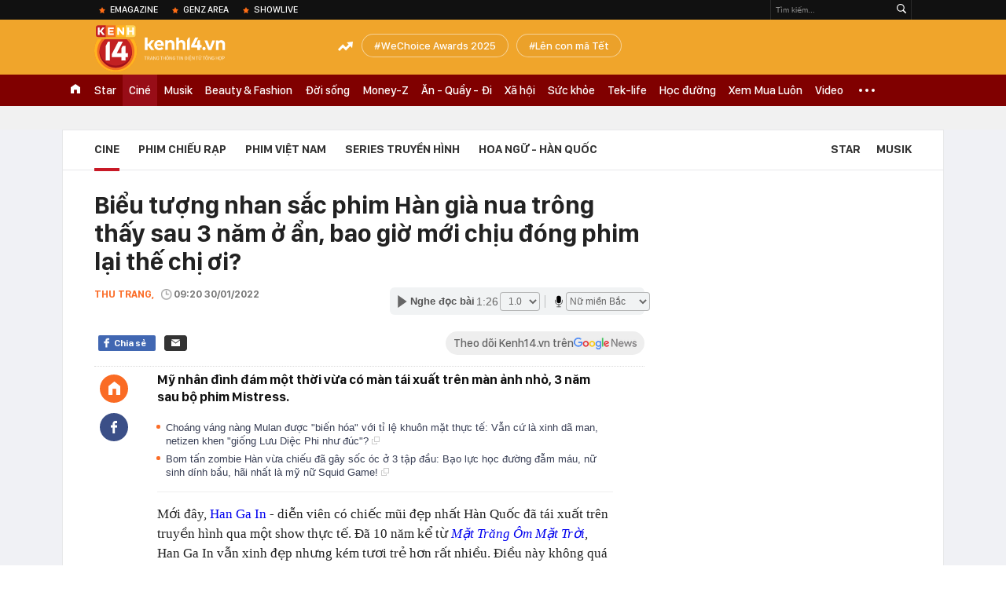

--- FILE ---
content_type: text/html; charset=utf-8
request_url: https://kenh14.vn/ajax-loadmore-bottom-detail/2152.chn
body_size: 8705
content:
<div class="clearfix nbdetail">
    <div class="kds-hot-daily clearfix" id="ulTinNoiBat_v2" data-marked-zoneid="k14_detail_tin_noi_bat">
        <h3 class="kds-title mt-40">Tin nổi bật kenh 14</h3>
        <div class="knd-wrapperv2 clearfix mt-20">
            <div id="k14_detail_tinnoibat_per"></div>
        </div>
        <div style="position: absolute; top: 0; right: -343px; z-index: 2">
            <div class="adk14-sticky-right">
                <div id="admzone35871"></div>
    <script>
        if (pageSettings.allow3rd) {
            'undefined' == typeof admicroAD.show ? admicroAD.unit.push(function () { admicroAD.show('admzone35871') }) : admicroAD.show('admzone35871');
        }
    </script>

            </div>
            <div class="ads-sponsor type-2 adm-hidden">
                <div id="admsection7"></div>
            </div>
        </div>
    </div>
    <div class="clearfix">
        <!-- Begin .kds-new-stream-wrapper -->
        <div class="knswli k14-videoUpdate">
    <div class="k14-videoUpdate-wrapper horizonVid">
        <div class="videoUpdate-left">
            <div class="content-video">
                <div class="iframe-wraper knswlic-welax">
                    <div class="VCSortableInPreviewMode" type="VideoStream" embed-type="4"
                         data-item-id="377280"
                         data-vid="kenh14cdn.com/203336854389633024/2026/2/2/kinh-hoang-phat-hien-5-tan-gia-do-bat-tu-ngam-hoa-chat-de-1-thang-van-tuoi-nhu-vua-hai-17700394074321412791477.mp4"
                         data-info="056313bf8aa1e7e84332444cf00fe1d9" data-location=""
                         data-ads="true" data-displaymode="1"
                         data-thumb="https://kenh14cdn.com/thumb_w/560/203336854389633024/2026/2/2/z749310833704251eace434d5311ee742a451770314905-16063634-17700394781821986086911.jpg"
                         data-contentid="" data-share=""
                         data-namespace="kenh14" data-width="660px" data-height="370px">
                    </div>
                </div>
            </div>
        </div>
        <div class="videoUpdate-right knswlic-welax">
            <div class="vr-content_info">
                <div class="info-heading">
















                    <div class="ih-time" title="2026-02-02T20:32:00"
                         data-second="2026-02-02T20:32:00"></div>
                </div>
                <div class="info-content">
                    <div class="ic-top">
                        <a href="https://video.kenh14.vn/kinh-hoang-5-tan-gia-do-bat-tu-ngam-hoa-chat-de-1-thang-van-tuoi-roi-377280.chn" title="Kinh hoàng 5 tấn giá đỗ &#039;bất tử&#039; ngâm hóa chất, để 1 tháng vẫn tươi rói" target="_blank"
                           class="ict-title">Kinh hoàng 5 tấn giá đỗ &#039;bất tử&#039; ngâm hóa chất, để 1 tháng vẫn tươi rói</a>
                        <span class="knswli-view">
                                        <svg width="17" height="10" viewBox="0 0 17 10" fill="none"
                                             xmlns="http://www.w3.org/2000/svg">
                                            <path
                                                d="M8.5 0C3.74881 0 0 4.99968 0 4.99968C0 4.99968 3.74881 10 8.5 10C12.133 10 17 4.99968 17 4.99968C17 4.99968 12.133 0 8.5 0ZM8.5 8.11459C6.83148 8.11459 5.47337 6.71722 5.47337 4.99968C5.47337 3.28213 6.83148 1.88411 8.5 1.88411C10.1685 1.88411 11.5266 3.28213 11.5266 4.99968C11.5266 6.71722 10.1685 8.11459 8.5 8.11459ZM8.5 3.18102C8.26522 3.17646 8.03192 3.22012 7.81372 3.30945C7.59553 3.39878 7.39682 3.53199 7.22922 3.70129C7.06162 3.87059 6.92849 4.07258 6.8376 4.29546C6.74672 4.51834 6.69991 4.75763 6.69991 4.99935C6.69991 5.24107 6.74672 5.48036 6.8376 5.70324C6.92849 5.92612 7.06162 6.12812 7.22922 6.29741C7.39682 6.46671 7.59553 6.59992 7.81372 6.68925C8.03192 6.77858 8.26522 6.82224 8.5 6.81768C8.96271 6.80869 9.40352 6.61316 9.72766 6.27314C10.0518 5.93311 10.2334 5.47574 10.2334 4.99935C10.2334 4.52296 10.0518 4.06559 9.72766 3.72557C9.40352 3.38554 8.96271 3.19002 8.5 3.18102Z"
                                                fill="#888888"/>
                                        </svg>
                                        <label class="need-get-view" data-key="056313bf8aa1e7e84332444cf00fe1d9"
                                               rel="kenh14cdn.com/203336854389633024/2026/2/2/kinh-hoang-phat-hien-5-tan-gia-do-bat-tu-ngam-hoa-chat-de-1-thang-van-tuoi-nhu-vua-hai-17700394074321412791477.mp4">0</label></span>
                        <div class="ict-des">
                            <p class="ictd-txt">
                                <a href="https://video.kenh14.vnhttps://video.kenh14.vn/video-news.chn" target="_blank"
                                   class="ictd-link"
                                   title="Video News">
                                    Video News
                                </a>
                                · Cơ quan chức năng TP Hải Phòng tiêu hủy lượng lớn giá đỗ ngâm hóa chất, dù bị thu giữ hơn một tháng số giá đỗ này vẫn giữ độ tươi.
                            </p>
                        </div>
                    </div>

                                        <div class="ic-bottom">
                        <span class="read-more">Xem thêm</span>
                        <a href="https://video.kenh14.vn/cr-v-hybrid-chuyen-lap-rap-gia-cao-nhung-can-thu-tao-ra-ham-muon-de-nguoi-dung-khong-phai-nhin-sang-cx-5-tucson-377308.chn" target="_blank" class="related-news" title="CR-V hybrid chuyển lắp ráp: Giá cao nhưng cần thứ &#039;tạo ra ham muốn&#039; để người dùng không phải nhìn sang CX-5, Tucson?">
                            <span class="rn-thumb">
                                <i>
                                    <img loading="lazy" src="https://kenh14cdn.com/zoom/80_100/203336854389633024/2026/2/3/public-3-17701239204111364961454.jpeg" alt="CR-V hybrid chuyển lắp ráp: Giá cao nhưng cần thứ &#039;tạo ra ham muốn&#039; để người dùng không phải nhìn sang CX-5, Tucson?">
                                </i>
                                <span class="play-icn">
                                    <svg width="30" height="30" viewBox="0 0 30 30" fill="none" xmlns="http://www.w3.org/2000/svg">
                                        <path d="M15 30C6.71652 30 0 23.2835 0 15C0 6.71652 6.71652 0 15 0C23.2835 0 30 6.71652 30 15C30 23.2835 23.2835 30 15 30ZM19.8248 14.769L12.5123 9.44866C12.4722 9.41986 12.4249 9.40265 12.3757 9.39896C12.3265 9.39526 12.2772 9.4052 12.2332 9.42769C12.1893 9.45018 12.1524 9.48435 12.1266 9.52645C12.1008 9.56854 12.0871 9.61693 12.0871 9.6663V20.3002C12.0869 20.3497 12.1004 20.3982 12.1262 20.4405C12.1519 20.4827 12.1888 20.517 12.2329 20.5395C12.2769 20.5621 12.3263 20.572 12.3756 20.5682C12.425 20.5643 12.4722 20.5469 12.5123 20.5179L19.8248 15.2009C19.8593 15.1765 19.8875 15.1441 19.907 15.1065C19.9264 15.0689 19.9366 15.0272 19.9366 14.9849C19.9366 14.9426 19.9264 14.9009 19.907 14.8633C19.8875 14.8258 19.8593 14.7934 19.8248 14.769Z" fill="white" />
                                    </svg>
                                </span>
                            </span>
                            <span class="rn-info">CR-V hybrid chuyển lắp ráp: Giá cao nhưng cần thứ &#039;tạo ra ham muốn&#039; để người dùng không phải nhìn sang CX-5, Tucson?</span>
                        </a>
                    </div>
                                    </div>
            </div>
        </div>
    </div>
</div>
<script>
    (runinit = window.runinit || []).push(function () {
        $('.k14-videoUpdate .k14-videoUpdate-wrapper .videoUpdate-right .vr-content_info .info-content .ic-top .ict-des .ictd-txt').trimLine(4);
        $('.k14-videoUpdate .k14-videoUpdate-wrapper .videoUpdate-right .vr-content_info .info-heading .ih-time').timeago();
    });
</script>
        <div class="kds-new-stream-wrapper listpopup">
            <div class="kds-title mb-0">Đọc thêm</div>
            <div id="aiservice-readmore" data-callback="callbackInitDetail"></div>
            <div class="knswli dark dbl clearfix" id="liDungBoLo" data-cd-key="highestviewnews:zoneid2152hour48">
    <div class="knswli-object-wrapper " data-marked-zoneid ="k14_dung_bo_lo">
        <h3 class="knswli-object-title"><span class="sprite icon"></span> Đừng bỏ lỡ</h3>
        <div class="knswli-object-content" id="dbl">
            <div class="knswli-object-list swiper-wrapper">
                                                            <div class="koli swiper-slide">
                            <a href="/qua-kho-de-chap-nhan-day-la-miu-le-va-lien-binh-phat-215260202191725015.chn" class="koli-ava show-popup visit-popup knswa_border inited-timeline-popup" newsid="215260202191725015"
                               newstype="0" title="Quá khó để chấp nhận đây là Miu Lê và Liên Bỉnh Phát" data-box="no-react" data-popup-url="/qua-kho-de-chap-nhan-day-la-miu-le-va-lien-binh-phat-215260202191725015.chn">
                                <img loading="lazy" width="100%" height="100%" src="https://kenh14cdn.com/zoom/260_161/203336854389633024/2026/2/2/jennie-blackpink-sap-tro-lai-quang-ba-solo-sau-5-nam1365--2048-80-17700345374781810449042.png" alt="Quá khó để chấp nhận đây là Miu Lê và Liên Bỉnh Phát" srcset="https://kenh14cdn.com/zoom/260_161/203336854389633024/2026/2/2/jennie-blackpink-sap-tro-lai-quang-ba-solo-sau-5-nam1365--2048-80-17700345374781810449042.png 1x,https://kenh14cdn.com/zoom/520_322/203336854389633024/2026/2/2/jennie-blackpink-sap-tro-lai-quang-ba-solo-sau-5-nam1365--2048-80-17700345374781810449042.png 2x">
                                </a>
                            <h4 class="koli-title">
                                <a href="/qua-kho-de-chap-nhan-day-la-miu-le-va-lien-binh-phat-215260202191725015.chn" title="Quá khó để chấp nhận đây là Miu Lê và Liên Bỉnh Phát" data-popup-url="/qua-kho-de-chap-nhan-day-la-miu-le-va-lien-binh-phat-215260202191725015.chn" class="show-popup visit-popup">
                                    Quá khó để chấp nhận đây là Miu Lê và Liên Bỉnh Phát
                                </a>
                            </h4>
                        </div>
                                            <div class="koli swiper-slide">
                            <a href="/quyet-dinh-chinh-thuc-cua-my-tam-va-mai-tai-phen-215260203174454971.chn" class="koli-ava show-popup visit-popup knswa_border inited-timeline-popup" newsid="215260203174454971"
                               newstype="0" title="Quyết định chính thức của Mỹ Tâm và Mai Tài Phến" data-box="no-react" data-popup-url="/quyet-dinh-chinh-thuc-cua-my-tam-va-mai-tai-phen-215260203174454971.chn">
                                <img loading="lazy" width="100%" height="100%" src="https://kenh14cdn.com/zoom/260_161/203336854389633024/2026/2/3/photo0013-10-17701152747091774678152-0-0-800-1280-crop-17701157131671847501712.jpg" alt="Quyết định chính thức của Mỹ Tâm và Mai Tài Phến" srcset="https://kenh14cdn.com/zoom/260_161/203336854389633024/2026/2/3/photo0013-10-17701152747091774678152-0-0-800-1280-crop-17701157131671847501712.jpg 1x,https://kenh14cdn.com/zoom/520_322/203336854389633024/2026/2/3/photo0013-10-17701152747091774678152-0-0-800-1280-crop-17701157131671847501712.jpg 2x">
                                </a>
                            <h4 class="koli-title">
                                <a href="/quyet-dinh-chinh-thuc-cua-my-tam-va-mai-tai-phen-215260203174454971.chn" title="Quyết định chính thức của Mỹ Tâm và Mai Tài Phến" data-popup-url="/quyet-dinh-chinh-thuc-cua-my-tam-va-mai-tai-phen-215260203174454971.chn" class="show-popup visit-popup">
                                    Quyết định chính thức của Mỹ Tâm và Mai Tài Phến
                                </a>
                            </h4>
                        </div>
                                            <div class="koli swiper-slide">
                            <a href="/ca-showbiz-chua-thay-ai-dam-che-my-nhan-nay-nhan-sac-quy-hon-kim-cuong-chau-bau-thua-cong-chua-moi-cai-ten-215260202101243934.chn" class="koli-ava show-popup visit-popup knswa_border inited-timeline-popup" newsid="215260202101243934"
                               newstype="0" title="Cả showbiz chưa thấy ai dám chê mỹ nhân này: Nhan sắc quý hơn kim cương châu báu, thua công chúa mỗi cái tên" data-box="no-react" data-popup-url="/ca-showbiz-chua-thay-ai-dam-che-my-nhan-nay-nhan-sac-quy-hon-kim-cuong-chau-bau-thua-cong-chua-moi-cai-ten-215260202101243934.chn">
                                <video autoplay="true" muted loop playsinline
               class="lozad-video"
               poster="https://kenh14cdn.com/zoom/260_161/203336854389633024/2026/2/2/khong-tuyet-nhi99-1770001856697821666395-33-0-481-716-crop-1770001865581772041949.gif.png" alt="Cả showbiz chưa thấy ai dám chê mỹ nhân này: Nhan sắc quý hơn kim cương châu báu, thua công chúa mỗi cái tên"
               data-src="https://kenh14cdn.com/203336854389633024/2026/2/2/khong-tuyet-nhi99-1770001856697821666395-33-0-481-716-crop-1770001865581772041949.gif.mp4"
               type="video/mp4">
        </video>
                                </a>
                            <h4 class="koli-title">
                                <a href="/ca-showbiz-chua-thay-ai-dam-che-my-nhan-nay-nhan-sac-quy-hon-kim-cuong-chau-bau-thua-cong-chua-moi-cai-ten-215260202101243934.chn" title="Cả showbiz chưa thấy ai dám chê mỹ nhân này: Nhan sắc quý hơn kim cương châu báu, thua công chúa mỗi cái tên" data-popup-url="/ca-showbiz-chua-thay-ai-dam-che-my-nhan-nay-nhan-sac-quy-hon-kim-cuong-chau-bau-thua-cong-chua-moi-cai-ten-215260202101243934.chn" class="show-popup visit-popup">
                                    Cả showbiz chưa thấy ai dám chê mỹ nhân này: Nhan sắc quý hơn kim cương châu báu, thua công chúa mỗi cái tên
                                </a>
                            </h4>
                        </div>
                                            <div class="koli swiper-slide">
                            <a href="/phim-viet-gay-soc-vi-canh-18-tho-thien-cap-chinh-lech-nhau-22-tuoi-xem-den-dau-nong-mat-den-do-215260203074219516.chn" class="koli-ava show-popup visit-popup knswa_border inited-timeline-popup" newsid="215260203074219516"
                               newstype="0" title="Phim Việt gây sốc vì cảnh 18+ thô thiển: Cặp chính lệch nhau 22 tuổi, xem đến đâu &quot;nóng mặt&quot; đến đó" data-box="no-react" data-popup-url="/phim-viet-gay-soc-vi-canh-18-tho-thien-cap-chinh-lech-nhau-22-tuoi-xem-den-dau-nong-mat-den-do-215260203074219516.chn">
                                <video autoplay="true" muted loop playsinline
               class="lozad-video"
               poster="https://kenh14cdn.com/zoom/260_161/203336854389633024/2026/2/3/honeycam-2026-02-02-17-58-49-17700303742201907341671-1770079154177-17700791543491365106598-0-35-251-437-crop-1770079217474799983041.gif.png" alt="Phim Việt gây sốc vì cảnh 18+ thô thiển: Cặp chính lệch nhau 22 tuổi, xem đến đâu &quot;nóng mặt&quot; đến đó"
               data-src="https://kenh14cdn.com/203336854389633024/2026/2/3/honeycam-2026-02-02-17-58-49-17700303742201907341671-1770079154177-17700791543491365106598-0-35-251-437-crop-1770079217474799983041.gif.mp4"
               type="video/mp4">
        </video>
                                </a>
                            <h4 class="koli-title">
                                <a href="/phim-viet-gay-soc-vi-canh-18-tho-thien-cap-chinh-lech-nhau-22-tuoi-xem-den-dau-nong-mat-den-do-215260203074219516.chn" title="Phim Việt gây sốc vì cảnh 18+ thô thiển: Cặp chính lệch nhau 22 tuổi, xem đến đâu &quot;nóng mặt&quot; đến đó" data-popup-url="/phim-viet-gay-soc-vi-canh-18-tho-thien-cap-chinh-lech-nhau-22-tuoi-xem-den-dau-nong-mat-den-do-215260203074219516.chn" class="show-popup visit-popup">
                                    Phim Việt gây sốc vì cảnh 18+ thô thiển: Cặp chính lệch nhau 22 tuổi, xem đến đâu &quot;nóng mặt&quot; đến đó
                                </a>
                            </h4>
                        </div>
                                            <div class="koli swiper-slide">
                            <a href="/qua-buon-khi-biet-phim-han-kiet-tac-vua-lang-le-chieu-het-moi-thu-deu-hoan-hao-hiem-thay-suot-20-nam-215260201191924525.chn" class="koli-ava show-popup visit-popup knswa_border inited-timeline-popup" newsid="215260201191924525"
                               newstype="0" title="Quá buồn khi biết phim Hàn kiệt tác vừa lặng lẽ chiếu hết: Mọi thứ đều hoàn hảo, hiếm thấy suốt 20 năm" data-box="no-react" data-popup-url="/qua-buon-khi-biet-phim-han-kiet-tac-vua-lang-le-chieu-het-moi-thu-deu-hoan-hao-hiem-thay-suot-20-nam-215260201191924525.chn">
                                <video autoplay="true" muted loop playsinline
               class="lozad-video"
               poster="https://kenh14cdn.com/zoom/260_161/203336854389633024/2026/2/1/avatar1769958346014-1769958346535368424703-29-0-761-1172-crop-1769958501416370801015.gif.png" alt="Quá buồn khi biết phim Hàn kiệt tác vừa lặng lẽ chiếu hết: Mọi thứ đều hoàn hảo, hiếm thấy suốt 20 năm"
               data-src="https://kenh14cdn.com/203336854389633024/2026/2/1/avatar1769958346014-1769958346535368424703-29-0-761-1172-crop-1769958501416370801015.gif.mp4"
               type="video/mp4">
        </video>
                                </a>
                            <h4 class="koli-title">
                                <a href="/qua-buon-khi-biet-phim-han-kiet-tac-vua-lang-le-chieu-het-moi-thu-deu-hoan-hao-hiem-thay-suot-20-nam-215260201191924525.chn" title="Quá buồn khi biết phim Hàn kiệt tác vừa lặng lẽ chiếu hết: Mọi thứ đều hoàn hảo, hiếm thấy suốt 20 năm" data-popup-url="/qua-buon-khi-biet-phim-han-kiet-tac-vua-lang-le-chieu-het-moi-thu-deu-hoan-hao-hiem-thay-suot-20-nam-215260201191924525.chn" class="show-popup visit-popup">
                                    Quá buồn khi biết phim Hàn kiệt tác vừa lặng lẽ chiếu hết: Mọi thứ đều hoàn hảo, hiếm thấy suốt 20 năm
                                </a>
                            </h4>
                        </div>
                                            <div class="koli swiper-slide">
                            <a href="/phim-viet-vuon-tam-the-gioi-nho-60-giay-xau-ho-cuc-diem-ban-1-ve-moi-suat-cam-chac-ket-cuc-thua-lo-215260203071850652.chn" class="koli-ava show-popup visit-popup knswa_border inited-timeline-popup" newsid="215260203071850652"
                               newstype="0" title="Phim Việt vươn tầm thế giới nhờ 60 giây xấu hổ cực điểm, bán 1 vé mỗi suất cầm chắc kết cục thua lỗ" data-box="no-react" data-popup-url="/phim-viet-vuon-tam-the-gioi-nho-60-giay-xau-ho-cuc-diem-ban-1-ve-moi-suat-cam-chac-ket-cuc-thua-lo-215260203071850652.chn">
                                <video autoplay="true" muted loop playsinline
               class="lozad-video"
               poster="https://kenh14cdn.com/zoom/260_161/203336854389633024/2026/2/3/avatar1770077663998-17700776642861337337168-17-0-212-312-crop-1770077758802413907111.gif.png" alt="Phim Việt vươn tầm thế giới nhờ 60 giây xấu hổ cực điểm, bán 1 vé mỗi suất cầm chắc kết cục thua lỗ"
               data-src="https://kenh14cdn.com/203336854389633024/2026/2/3/avatar1770077663998-17700776642861337337168-17-0-212-312-crop-1770077758802413907111.gif.mp4"
               type="video/mp4">
        </video>
                                </a>
                            <h4 class="koli-title">
                                <a href="/phim-viet-vuon-tam-the-gioi-nho-60-giay-xau-ho-cuc-diem-ban-1-ve-moi-suat-cam-chac-ket-cuc-thua-lo-215260203071850652.chn" title="Phim Việt vươn tầm thế giới nhờ 60 giây xấu hổ cực điểm, bán 1 vé mỗi suất cầm chắc kết cục thua lỗ" data-popup-url="/phim-viet-vuon-tam-the-gioi-nho-60-giay-xau-ho-cuc-diem-ban-1-ve-moi-suat-cam-chac-ket-cuc-thua-lo-215260203071850652.chn" class="show-popup visit-popup">
                                    Phim Việt vươn tầm thế giới nhờ 60 giây xấu hổ cực điểm, bán 1 vé mỗi suất cầm chắc kết cục thua lỗ
                                </a>
                            </h4>
                        </div>
                                            <div class="koli swiper-slide">
                            <a href="/viet-nam-co-1-nu-hoang-nuoc-mat-cang-tham-cang-phong-than-khoc-canh-nao-cung-dep-den-cam-nin-215260202231949665.chn" class="koli-ava show-popup visit-popup knswa_border inited-timeline-popup" newsid="215260202231949665"
                               newstype="0" title="Việt Nam có 1 nữ hoàng nước mắt càng thảm càng phong thần, khóc cảnh nào cũng đẹp đến câm nín" data-box="no-react" data-popup-url="/viet-nam-co-1-nu-hoang-nuoc-mat-cang-tham-cang-phong-than-khoc-canh-nao-cung-dep-den-cam-nin-215260202231949665.chn">
                                <video autoplay="true" muted loop playsinline
               class="lozad-video"
               poster="https://kenh14cdn.com/zoom/260_161/203336854389633024/2026/2/2/ezgifcom-speed-41-1770049026261399469668-0-0-348-557-crop-1770049437418935570594.gif.png" alt="Việt Nam có 1 nữ hoàng nước mắt càng thảm càng phong thần, khóc cảnh nào cũng đẹp đến câm nín"
               data-src="https://kenh14cdn.com/203336854389633024/2026/2/2/ezgifcom-speed-41-1770049026261399469668-0-0-348-557-crop-1770049437418935570594.gif.mp4"
               type="video/mp4">
        </video>
                                </a>
                            <h4 class="koli-title">
                                <a href="/viet-nam-co-1-nu-hoang-nuoc-mat-cang-tham-cang-phong-than-khoc-canh-nao-cung-dep-den-cam-nin-215260202231949665.chn" title="Việt Nam có 1 nữ hoàng nước mắt càng thảm càng phong thần, khóc cảnh nào cũng đẹp đến câm nín" data-popup-url="/viet-nam-co-1-nu-hoang-nuoc-mat-cang-tham-cang-phong-than-khoc-canh-nao-cung-dep-den-cam-nin-215260202231949665.chn" class="show-popup visit-popup">
                                    Việt Nam có 1 nữ hoàng nước mắt càng thảm càng phong thần, khóc cảnh nào cũng đẹp đến câm nín
                                </a>
                            </h4>
                        </div>
                                            <div class="koli swiper-slide">
                            <a href="/den-cong-chua-dep-nhat-the-gioi-cung-bi-nhuom-den-nhan-sac-pha-nat-nguyen-tac-khien-ai-cung-phan-no-215260202134701512.chn" class="koli-ava show-popup visit-popup knswa_border inited-timeline-popup" newsid="215260202134701512"
                               newstype="0" title="Đến công chúa đẹp nhất thế giới cũng bị &quot;nhuộm đen&quot;, nhan sắc phá nát nguyên tác khiến ai cũng phẫn nộ" data-box="no-react" data-popup-url="/den-cong-chua-dep-nhat-the-gioi-cung-bi-nhuom-den-nhan-sac-pha-nat-nguyen-tac-khien-ai-cung-phan-no-215260202134701512.chn">
                                <video autoplay="true" muted loop playsinline
               class="lozad-video"
               poster="https://kenh14cdn.com/zoom/260_161/203336854389633024/2026/2/2/ezgif-6c4422fceb5615e7-17700103145521058497319-1770014667793912619288-0-13-227-376-crop-1770014674767965673799.gif.png" alt="Đến công chúa đẹp nhất thế giới cũng bị &quot;nhuộm đen&quot;, nhan sắc phá nát nguyên tác khiến ai cũng phẫn nộ"
               data-src="https://kenh14cdn.com/203336854389633024/2026/2/2/ezgif-6c4422fceb5615e7-17700103145521058497319-1770014667793912619288-0-13-227-376-crop-1770014674767965673799.gif.mp4"
               type="video/mp4">
        </video>
                                </a>
                            <h4 class="koli-title">
                                <a href="/den-cong-chua-dep-nhat-the-gioi-cung-bi-nhuom-den-nhan-sac-pha-nat-nguyen-tac-khien-ai-cung-phan-no-215260202134701512.chn" title="Đến công chúa đẹp nhất thế giới cũng bị &quot;nhuộm đen&quot;, nhan sắc phá nát nguyên tác khiến ai cũng phẫn nộ" data-popup-url="/den-cong-chua-dep-nhat-the-gioi-cung-bi-nhuom-den-nhan-sac-pha-nat-nguyen-tac-khien-ai-cung-phan-no-215260202134701512.chn" class="show-popup visit-popup">
                                    Đến công chúa đẹp nhất thế giới cũng bị &quot;nhuộm đen&quot;, nhan sắc phá nát nguyên tác khiến ai cũng phẫn nộ
                                </a>
                            </h4>
                        </div>
                                            <div class="koli swiper-slide">
                            <a href="/ngam-nu-thua-ke-dep-nhat-han-quoc-nhu-duoc-rua-mat-tram-lan-nhan-sac-danh-mon-khue-cac-mac-gi-cung-sang-ngut-troi-215260202123815494.chn" class="koli-ava show-popup visit-popup knswa_border inited-timeline-popup" newsid="215260202123815494"
                               newstype="0" title="Ngắm nữ thừa kế đẹp nhất Hàn Quốc như được rửa mắt trăm lần: Nhan sắc danh môn khuê các, mặc gì cũng sang ngút trời" data-box="no-react" data-popup-url="/ngam-nu-thua-ke-dep-nhat-han-quoc-nhu-duoc-rua-mat-tram-lan-nhan-sac-danh-mon-khue-cac-mac-gi-cung-sang-ngut-troi-215260202123815494.chn">
                                <video autoplay="true" muted loop playsinline
               class="lozad-video"
               poster="https://kenh14cdn.com/zoom/260_161/203336854389633024/2026/2/2/avatar1770010549496-177001055021592877252-0-0-450-720-crop-17700105683071082707168.gif.png" alt="Ngắm nữ thừa kế đẹp nhất Hàn Quốc như được rửa mắt trăm lần: Nhan sắc danh môn khuê các, mặc gì cũng sang ngút trời"
               data-src="https://kenh14cdn.com/203336854389633024/2026/2/2/avatar1770010549496-177001055021592877252-0-0-450-720-crop-17700105683071082707168.gif.mp4"
               type="video/mp4">
        </video>
                                </a>
                            <h4 class="koli-title">
                                <a href="/ngam-nu-thua-ke-dep-nhat-han-quoc-nhu-duoc-rua-mat-tram-lan-nhan-sac-danh-mon-khue-cac-mac-gi-cung-sang-ngut-troi-215260202123815494.chn" title="Ngắm nữ thừa kế đẹp nhất Hàn Quốc như được rửa mắt trăm lần: Nhan sắc danh môn khuê các, mặc gì cũng sang ngút trời" data-popup-url="/ngam-nu-thua-ke-dep-nhat-han-quoc-nhu-duoc-rua-mat-tram-lan-nhan-sac-danh-mon-khue-cac-mac-gi-cung-sang-ngut-troi-215260202123815494.chn" class="show-popup visit-popup">
                                    Ngắm nữ thừa kế đẹp nhất Hàn Quốc như được rửa mắt trăm lần: Nhan sắc danh môn khuê các, mặc gì cũng sang ngút trời
                                </a>
                            </h4>
                        </div>
                                            <div class="koli swiper-slide">
                            <a href="/10-ky-nu-dep-nhat-han-quoc-song-hye-kyo-xep-sau-park-min-young-hang-1-dung-chuan-co-nhan-troi-chon-215260202073626606.chn" class="koli-ava show-popup visit-popup knswa_border inited-timeline-popup" newsid="215260202073626606"
                               newstype="0" title="10 kỹ nữ đẹp nhất Hàn Quốc: Song Hye Kyo xếp sau Park Min Young, hạng 1 đúng chuẩn cổ nhân trời chọn" data-box="no-react" data-popup-url="/10-ky-nu-dep-nhat-han-quoc-song-hye-kyo-xep-sau-park-min-young-hang-1-dung-chuan-co-nhan-troi-chon-215260202073626606.chn">
                                <video autoplay="true" muted loop playsinline
               class="lozad-video"
               poster="https://kenh14cdn.com/zoom/260_161/203336854389633024/2026/2/2/67b14f4f37ecd4e659aab4e94ee3cfda-17699924138191444036875-0-165-449-883-crop-17699924621411692781124.gif.png" alt="10 kỹ nữ đẹp nhất Hàn Quốc: Song Hye Kyo xếp sau Park Min Young, hạng 1 đúng chuẩn cổ nhân trời chọn"
               data-src="https://kenh14cdn.com/203336854389633024/2026/2/2/67b14f4f37ecd4e659aab4e94ee3cfda-17699924138191444036875-0-165-449-883-crop-17699924621411692781124.gif.mp4"
               type="video/mp4">
        </video>
                                </a>
                            <h4 class="koli-title">
                                <a href="/10-ky-nu-dep-nhat-han-quoc-song-hye-kyo-xep-sau-park-min-young-hang-1-dung-chuan-co-nhan-troi-chon-215260202073626606.chn" title="10 kỹ nữ đẹp nhất Hàn Quốc: Song Hye Kyo xếp sau Park Min Young, hạng 1 đúng chuẩn cổ nhân trời chọn" data-popup-url="/10-ky-nu-dep-nhat-han-quoc-song-hye-kyo-xep-sau-park-min-young-hang-1-dung-chuan-co-nhan-troi-chon-215260202073626606.chn" class="show-popup visit-popup">
                                    10 kỹ nữ đẹp nhất Hàn Quốc: Song Hye Kyo xếp sau Park Min Young, hạng 1 đúng chuẩn cổ nhân trời chọn
                                </a>
                            </h4>
                        </div>
                                                </div>
            <div class="swiper-pagination"></div>
            <div class="swiper-button-next"></div>
            <div class="swiper-button-prev"></div>
        </div>

    </div>
</div>
            <div class="knswli dark video clearfix" id="liVideo1" data-marked-zoneid="k14_category_video">
    <div class="knswli-object-wrapper-2">
        <div class="w1040 knswli-video-wrapper clearfix" style="width:100% !important">
            <div id="adm_list_player_box" style="">
            </div>

        </div>
    </div>

    <div style="position: absolute;top: 170px;right: -340px;display: block;">
        <div id="admzone35896"></div>
        <script>admicroAD.unit.push(function () {
                admicroAD.show('admzone35896')
            });  </script>
    </div>
</div>
            <li class='knswli light trend clearfix' id='liNewsMostView' data-marked-zoneid='k14_detail_dang_duoc_quan_tam'
        data-cd-key="highestviewnews:zoneid0hour24">
        <div class='knswli-object-wrapper swiper-container'>
            <h3 class='knswli-object-title'>
                <span class='sprite icon'></span>
                Đang được quan tâm
            </h3>
            <div class='knswli-object-content'>
                <ul class='knswli-object-list swiper-wrapper'>
                                            <li class='koli swiper-slide'>
                            <a data-popup-url="/tron-bo-anh-di-khap-the-gian-cua-nang-tho-hai-tu-va-chu-tich-son-tung-215260203103227041.chn"
                               data-box="no-react"
                               href='/tron-bo-anh-di-khap-the-gian-cua-nang-tho-hai-tu-va-chu-tich-son-tung-215260203103227041.chn'
                               class='koli-ava show-popup visit-popup knswa_border'
                               newsid='215260203103227041'
                               title='Trọn bộ ảnh &quot;đi khắp thế gian&quot; của nàng thơ Hải Tú và Chủ tịch Sơn Tùng'>
                                <img loading='lazy'
                                     src='https://kenh14cdn.com/zoom/260_163/203336854389633024/2026/2/3/-23858-pm-14391806-1751595615079-17515956152421945742569-1770084598429-17700845988191582504787-1770089437202-1770089437488151-87-0-537-720-crop-1770089529915794307424.jpg'
                                     alt='Trọn bộ ảnh &quot;đi khắp thế gian&quot; của nàng thơ Hải Tú và Chủ tịch Sơn Tùng'>









                            </a>
                            <h4 class='koli-title'>
                                <a class="show-popup visit-popup"
                                   data-popup-url="/tron-bo-anh-di-khap-the-gian-cua-nang-tho-hai-tu-va-chu-tich-son-tung-215260203103227041.chn"
                                   data-box="no-react"
                                   href='/tron-bo-anh-di-khap-the-gian-cua-nang-tho-hai-tu-va-chu-tich-son-tung-215260203103227041.chn'
                                   title='Trọn bộ ảnh &quot;đi khắp thế gian&quot; của nàng thơ Hải Tú và Chủ tịch Sơn Tùng'>
                                    Trọn bộ ảnh &quot;đi khắp thế gian&quot; của nàng thơ Hải Tú và Chủ tịch Sơn Tùng
                                </a>
                            </h4>
                        </li>
                                            <li class='koli swiper-slide'>
                            <a data-popup-url="/dinh-bac-gay-sot-voi-khoanh-khac-than-thiet-ben-nguoi-dan-ong-khien-anh-mat-ngu-21526020308420565.chn"
                               data-box="no-react"
                               href='/dinh-bac-gay-sot-voi-khoanh-khac-than-thiet-ben-nguoi-dan-ong-khien-anh-mat-ngu-21526020308420565.chn'
                               class='koli-ava show-popup visit-popup knswa_border'
                               newsid='21526020308420565'
                               title='Đình Bắc gây sốt với khoảnh khắc thân thiết bên &quot;người đàn ông khiến anh mất ngủ&quot;'>
                                <img loading='lazy'
                                     src='https://kenh14cdn.com/zoom/260_163/203336854389633024/2026/2/3/62434173223198054651932828855595278116204129n-17700803583311593758151-1770082782761-17700827829651287741222-222-0-605-612-crop-17700828672661795373293.jpg'
                                     alt='Đình Bắc gây sốt với khoảnh khắc thân thiết bên &quot;người đàn ông khiến anh mất ngủ&quot;'>









                            </a>
                            <h4 class='koli-title'>
                                <a class="show-popup visit-popup"
                                   data-popup-url="/dinh-bac-gay-sot-voi-khoanh-khac-than-thiet-ben-nguoi-dan-ong-khien-anh-mat-ngu-21526020308420565.chn"
                                   data-box="no-react"
                                   href='/dinh-bac-gay-sot-voi-khoanh-khac-than-thiet-ben-nguoi-dan-ong-khien-anh-mat-ngu-21526020308420565.chn'
                                   title='Đình Bắc gây sốt với khoảnh khắc thân thiết bên &quot;người đàn ông khiến anh mất ngủ&quot;'>
                                    Đình Bắc gây sốt với khoảnh khắc thân thiết bên &quot;người đàn ông khiến anh mất ngủ&quot;
                                </a>
                            </h4>
                        </li>
                                            <li class='koli swiper-slide'>
                            <a data-popup-url="/quyet-dinh-chinh-thuc-cua-my-tam-va-mai-tai-phen-215260203174454971.chn"
                               data-box="no-react"
                               href='/quyet-dinh-chinh-thuc-cua-my-tam-va-mai-tai-phen-215260203174454971.chn'
                               class='koli-ava show-popup visit-popup knswa_border'
                               newsid='215260203174454971'
                               title='Quyết định chính thức của Mỹ Tâm và Mai Tài Phến'>
                                <img loading='lazy'
                                     src='https://kenh14cdn.com/zoom/260_163/203336854389633024/2026/2/3/photo0013-10-17701152747091774678152-0-0-800-1280-crop-17701157131671847501712.jpg'
                                     alt='Quyết định chính thức của Mỹ Tâm và Mai Tài Phến'>









                            </a>
                            <h4 class='koli-title'>
                                <a class="show-popup visit-popup"
                                   data-popup-url="/quyet-dinh-chinh-thuc-cua-my-tam-va-mai-tai-phen-215260203174454971.chn"
                                   data-box="no-react"
                                   href='/quyet-dinh-chinh-thuc-cua-my-tam-va-mai-tai-phen-215260203174454971.chn'
                                   title='Quyết định chính thức của Mỹ Tâm và Mai Tài Phến'>
                                    Quyết định chính thức của Mỹ Tâm và Mai Tài Phến
                                </a>
                            </h4>
                        </li>
                                            <li class='koli swiper-slide'>
                            <a data-popup-url="/phuong-oanh-khong-con-nhu-xua-215260203074448387.chn"
                               data-box="no-react"
                               href='/phuong-oanh-khong-con-nhu-xua-215260203074448387.chn'
                               class='koli-ava show-popup visit-popup knswa_border'
                               newsid='215260203074448387'
                               title='Phương Oanh không còn như xưa'>
                                <img loading='lazy'
                                     src='https://kenh14cdn.com/zoom/260_163/203336854389633024/2026/2/3/ava-38-1770079404607823999006-0-0-375-600-crop-17700794113081949102372.gif'
                                     alt='Phương Oanh không còn như xưa'>









                            </a>
                            <h4 class='koli-title'>
                                <a class="show-popup visit-popup"
                                   data-popup-url="/phuong-oanh-khong-con-nhu-xua-215260203074448387.chn"
                                   data-box="no-react"
                                   href='/phuong-oanh-khong-con-nhu-xua-215260203074448387.chn'
                                   title='Phương Oanh không còn như xưa'>
                                    Phương Oanh không còn như xưa
                                </a>
                            </h4>
                        </li>
                                            <li class='koli swiper-slide'>
                            <a data-popup-url="/kim-seon-ho-co-kha-nang-nhan-2-nam-tu-215260203132631402.chn"
                               data-box="no-react"
                               href='/kim-seon-ho-co-kha-nang-nhan-2-nam-tu-215260203132631402.chn'
                               class='koli-ava show-popup visit-popup knswa_border'
                               newsid='215260203132631402'
                               title='Kim Seon Ho có khả năng nhận 2 năm tù'>
                                <img loading='lazy'
                                     src='https://kenh14cdn.com/zoom/260_163/203336854389633024/2026/2/3/avatar1770099898566-17700998998511083196989-0-0-408-652-crop-17700999310561404223938.gif'
                                     alt='Kim Seon Ho có khả năng nhận 2 năm tù'>









                            </a>
                            <h4 class='koli-title'>
                                <a class="show-popup visit-popup"
                                   data-popup-url="/kim-seon-ho-co-kha-nang-nhan-2-nam-tu-215260203132631402.chn"
                                   data-box="no-react"
                                   href='/kim-seon-ho-co-kha-nang-nhan-2-nam-tu-215260203132631402.chn'
                                   title='Kim Seon Ho có khả năng nhận 2 năm tù'>
                                    Kim Seon Ho có khả năng nhận 2 năm tù
                                </a>
                            </h4>
                        </li>
                                    </ul>
                <div class='swiper-pagination'></div>
                <!-- Add Arrows -->
                <div class='swiper-button-next'></div>
                <div class='swiper-button-prev'></div>
            </div>
        </div>
    </li>
        </div>

        <script type="text/javascript">
            //load tin noi bat per - Start
            (runinit = window.runinit || []).push(function () {
                loadJsAsync('https://js.aiservice.vn/rec/k14_detail_tinnoibat_per.js', callbackEr = function () {
                    new Image().src = 'https://formalhood.com/ev_anlz?dmn=' + encodeURIComponent(document.location.href) + '&bxid=643&iti=cbweb&elbl=k14_detail_tinnoibat_per.js&eval=404&ecat=monitorRecommend&eact=error&dmi=7&ui=' + cf_uidT + '&dg=' + getDguid();
                });
            });

            //load tin noi bat per - End

            if (!isLightHouse) {
                $('.welax').hide();
                (runinit = window.runinit || []).push(function () {
                    loadJsAsync('https://media1.admicro.vn/core/log_recommend.js', function () {
                    });
                    loadJsAsync('https://kenh14cdn.com/web_js/detail-stream-adm-05102022v1.min.js', function () {
                        InitTinNoiBat();
                        setTimeout(function (parameters) {
                            InitVideo(); //video
                        }, 2000);

                        InitDungBoLo();//dung bo lo
                        InitXemNhieuNhat(); //dang duoc quan tam
                        InitWeLax();
                        relatedNews.initTimelinePoppup('#ulTinNoiBat_v2');
                        relatedNews.initTimelinePoppup('#k14-detail-stream');
                    });

                    loadJsAsync('https://js.aiservice.vn/rec/kenh14-readmore.js');
                });
            }

            function callbackInitDetail() {
                console.log('callbackInitDetail');
                $('#aiservice-readmore #LoadNewsTimelineDetail .knswli').eq(14).after($('#liNewsMostView'));
                $('#aiservice-readmore #LoadNewsTimelineDetail .knswli').eq(10).before($('#liVideo1'));
                $('#aiservice-readmore #LoadNewsTimelineDetail .knswli').eq(5).before($('#liDungBoLo'));
            }

            $video_elements_in = $('.lozad-video');
            var videoObserver = lozad('.lozad-video', {
                threshold: 0.1,
                loaded: function (el) {
                }
            });
            videoObserver.observe();
        </script>
        <!-- End .kds-new-stream-wrapper -->
    </div>
</div>


--- FILE ---
content_type: text/html; charset=utf-8
request_url: https://kenh14.vn/ajax-trendingtag/2152.chn
body_size: 148
content:
<div data-cd-key="siteid215:objectembedbox:zoneid0typeid1">
                    <li class="khwtht">
                <a href="/wechoice-awards-2025.html" title="WeChoice Awards 2025">WeChoice Awards 2025</a>
            </li>
                    <li class="khwtht">
                <a href="/len-con-ma-tet.html" title="Lên con mã Tết">Lên con mã Tết</a>
            </li>
            </div>
<!--u: 03/02/2026 23:15:10 -->